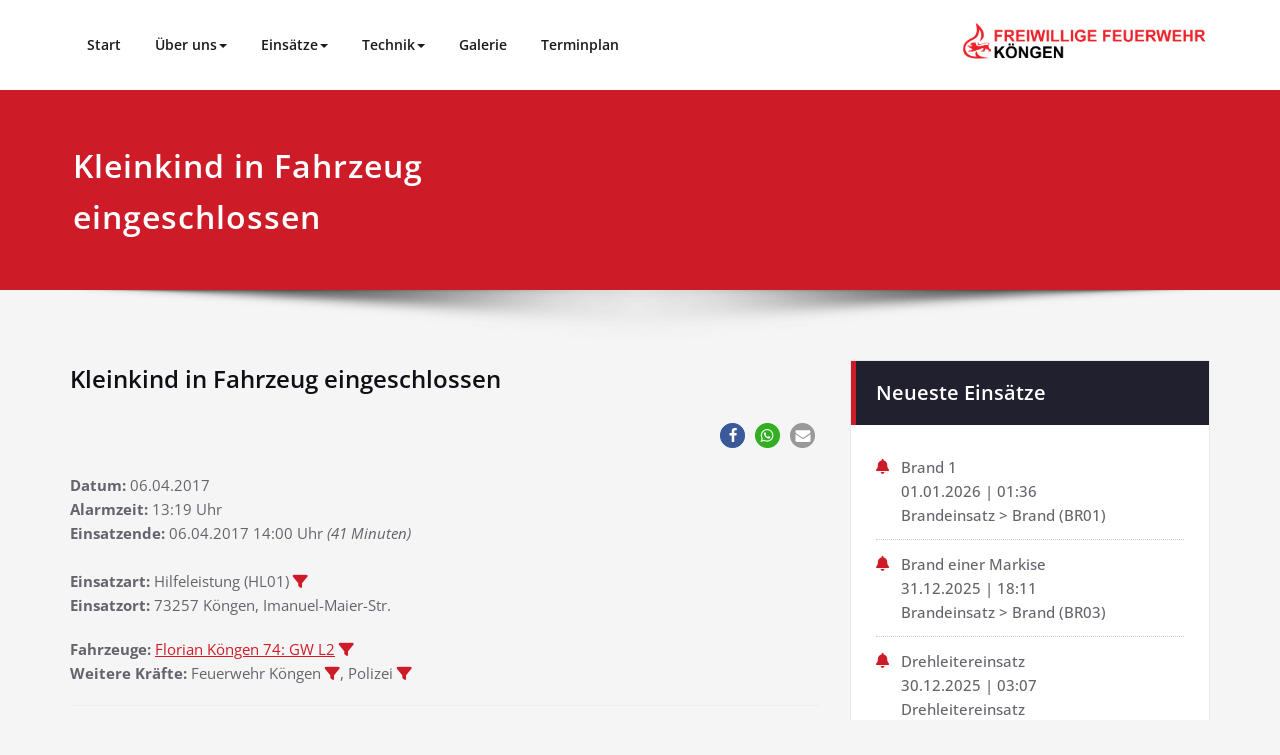

--- FILE ---
content_type: text/html; charset=UTF-8
request_url: https://www.feuerwehr-koengen.de/einsatzberichte/1218-kleinkind-in-fahrzeug-eingeschlossen/
body_size: 16786
content:
<!DOCTYPE html>
<html lang="de">
<head>	
<meta charset="UTF-8">
<meta name="viewport" content="width=device-width, initial-scale=1">
<meta http-equiv="x-ua-compatible" content="ie=edge">
<title>Kleinkind in Fahrzeug eingeschlossen &#8211; Feuerwehr Köngen</title>
<style type="text/css">
/* Banner */
.page-title-section .page-title h1 {
color: #fff;
}
/* Breadcrumb */
/* Sidebar */
body .sidebar .section-header .widget-title, body .sidebar .wp-block-search .wp-block-search__label, body .sidebar .widget.widget_block h1, body .sidebar .widget.widget_block h2, body .sidebar .widget.widget_block h3, body .sidebar .widget.widget_block h4, body .sidebar .widget.widget_block h5, body .sidebar .widget.widget_block h6, body .sidebar .widget.widget_block .wc-block-product-search__label {
color: #ffffff!important;
}
body .sidebar p, .sidebar .wp-block-latest-posts__post-excerpt {
color: #64646d!important;
}
.sidebar a {
color: #64646d!important;
}
/* Footer Widgets */
.site-footer p {
color: #fff;
}
</style>
<style>
.custom-logo{width: 250px; height: auto;}
</style>
<meta name='robots' content='max-image-preview:large' />
<link rel='dns-prefetch' href='//stats.wp.com' />
<link rel='dns-prefetch' href='//www.googletagmanager.com' />
<link rel="alternate" type="application/rss+xml" title="Feuerwehr Köngen &raquo; Feed" href="https://www.feuerwehr-koengen.de/feed/" />
<link rel="alternate" type="application/rss+xml" title="Feuerwehr Köngen &raquo; Kommentar-Feed" href="https://www.feuerwehr-koengen.de/comments/feed/" />
<link rel="alternate" title="oEmbed (JSON)" type="application/json+oembed" href="https://www.feuerwehr-koengen.de/wp-json/oembed/1.0/embed?url=https%3A%2F%2Fwww.feuerwehr-koengen.de%2Feinsatzberichte%2F1218-kleinkind-in-fahrzeug-eingeschlossen%2F" />
<link rel="alternate" title="oEmbed (XML)" type="text/xml+oembed" href="https://www.feuerwehr-koengen.de/wp-json/oembed/1.0/embed?url=https%3A%2F%2Fwww.feuerwehr-koengen.de%2Feinsatzberichte%2F1218-kleinkind-in-fahrzeug-eingeschlossen%2F&#038;format=xml" />
<style id='wp-img-auto-sizes-contain-inline-css' type='text/css'>
img:is([sizes=auto i],[sizes^="auto," i]){contain-intrinsic-size:3000px 1500px}
/*# sourceURL=wp-img-auto-sizes-contain-inline-css */
</style>
<!-- <link rel='stylesheet' id='spicepress-theme-fonts-css' href='https://www.feuerwehr-koengen.de/wp-content/fonts/fc02a01620fa4d0abe7e2d4ccce8c1c8.css?ver=20201110' type='text/css' media='all' /> -->
<link rel="stylesheet" type="text/css" href="//www.feuerwehr-koengen.de/wp-content/cache/wpfc-minified/dhv5nccx/6l6y8.css" media="all"/>
<style id='wp-emoji-styles-inline-css' type='text/css'>
img.wp-smiley, img.emoji {
display: inline !important;
border: none !important;
box-shadow: none !important;
height: 1em !important;
width: 1em !important;
margin: 0 0.07em !important;
vertical-align: -0.1em !important;
background: none !important;
padding: 0 !important;
}
/*# sourceURL=wp-emoji-styles-inline-css */
</style>
<style id='wp-block-library-inline-css' type='text/css'>
:root{--wp-block-synced-color:#7a00df;--wp-block-synced-color--rgb:122,0,223;--wp-bound-block-color:var(--wp-block-synced-color);--wp-editor-canvas-background:#ddd;--wp-admin-theme-color:#007cba;--wp-admin-theme-color--rgb:0,124,186;--wp-admin-theme-color-darker-10:#006ba1;--wp-admin-theme-color-darker-10--rgb:0,107,160.5;--wp-admin-theme-color-darker-20:#005a87;--wp-admin-theme-color-darker-20--rgb:0,90,135;--wp-admin-border-width-focus:2px}@media (min-resolution:192dpi){:root{--wp-admin-border-width-focus:1.5px}}.wp-element-button{cursor:pointer}:root .has-very-light-gray-background-color{background-color:#eee}:root .has-very-dark-gray-background-color{background-color:#313131}:root .has-very-light-gray-color{color:#eee}:root .has-very-dark-gray-color{color:#313131}:root .has-vivid-green-cyan-to-vivid-cyan-blue-gradient-background{background:linear-gradient(135deg,#00d084,#0693e3)}:root .has-purple-crush-gradient-background{background:linear-gradient(135deg,#34e2e4,#4721fb 50%,#ab1dfe)}:root .has-hazy-dawn-gradient-background{background:linear-gradient(135deg,#faaca8,#dad0ec)}:root .has-subdued-olive-gradient-background{background:linear-gradient(135deg,#fafae1,#67a671)}:root .has-atomic-cream-gradient-background{background:linear-gradient(135deg,#fdd79a,#004a59)}:root .has-nightshade-gradient-background{background:linear-gradient(135deg,#330968,#31cdcf)}:root .has-midnight-gradient-background{background:linear-gradient(135deg,#020381,#2874fc)}:root{--wp--preset--font-size--normal:16px;--wp--preset--font-size--huge:42px}.has-regular-font-size{font-size:1em}.has-larger-font-size{font-size:2.625em}.has-normal-font-size{font-size:var(--wp--preset--font-size--normal)}.has-huge-font-size{font-size:var(--wp--preset--font-size--huge)}.has-text-align-center{text-align:center}.has-text-align-left{text-align:left}.has-text-align-right{text-align:right}.has-fit-text{white-space:nowrap!important}#end-resizable-editor-section{display:none}.aligncenter{clear:both}.items-justified-left{justify-content:flex-start}.items-justified-center{justify-content:center}.items-justified-right{justify-content:flex-end}.items-justified-space-between{justify-content:space-between}.screen-reader-text{border:0;clip-path:inset(50%);height:1px;margin:-1px;overflow:hidden;padding:0;position:absolute;width:1px;word-wrap:normal!important}.screen-reader-text:focus{background-color:#ddd;clip-path:none;color:#444;display:block;font-size:1em;height:auto;left:5px;line-height:normal;padding:15px 23px 14px;text-decoration:none;top:5px;width:auto;z-index:100000}html :where(.has-border-color){border-style:solid}html :where([style*=border-top-color]){border-top-style:solid}html :where([style*=border-right-color]){border-right-style:solid}html :where([style*=border-bottom-color]){border-bottom-style:solid}html :where([style*=border-left-color]){border-left-style:solid}html :where([style*=border-width]){border-style:solid}html :where([style*=border-top-width]){border-top-style:solid}html :where([style*=border-right-width]){border-right-style:solid}html :where([style*=border-bottom-width]){border-bottom-style:solid}html :where([style*=border-left-width]){border-left-style:solid}html :where(img[class*=wp-image-]){height:auto;max-width:100%}:where(figure){margin:0 0 1em}html :where(.is-position-sticky){--wp-admin--admin-bar--position-offset:var(--wp-admin--admin-bar--height,0px)}@media screen and (max-width:600px){html :where(.is-position-sticky){--wp-admin--admin-bar--position-offset:0px}}
/*# sourceURL=wp-block-library-inline-css */
</style><style id='wp-block-paragraph-inline-css' type='text/css'>
.is-small-text{font-size:.875em}.is-regular-text{font-size:1em}.is-large-text{font-size:2.25em}.is-larger-text{font-size:3em}.has-drop-cap:not(:focus):first-letter{float:left;font-size:8.4em;font-style:normal;font-weight:100;line-height:.68;margin:.05em .1em 0 0;text-transform:uppercase}body.rtl .has-drop-cap:not(:focus):first-letter{float:none;margin-left:.1em}p.has-drop-cap.has-background{overflow:hidden}:root :where(p.has-background){padding:1.25em 2.375em}:where(p.has-text-color:not(.has-link-color)) a{color:inherit}p.has-text-align-left[style*="writing-mode:vertical-lr"],p.has-text-align-right[style*="writing-mode:vertical-rl"]{rotate:180deg}
/*# sourceURL=https://www.feuerwehr-koengen.de/wp-includes/blocks/paragraph/style.min.css */
</style>
<style id='wp-block-social-links-inline-css' type='text/css'>
.wp-block-social-links{background:none;box-sizing:border-box;margin-left:0;padding-left:0;padding-right:0;text-indent:0}.wp-block-social-links .wp-social-link a,.wp-block-social-links .wp-social-link a:hover{border-bottom:0;box-shadow:none;text-decoration:none}.wp-block-social-links .wp-social-link svg{height:1em;width:1em}.wp-block-social-links .wp-social-link span:not(.screen-reader-text){font-size:.65em;margin-left:.5em;margin-right:.5em}.wp-block-social-links.has-small-icon-size{font-size:16px}.wp-block-social-links,.wp-block-social-links.has-normal-icon-size{font-size:24px}.wp-block-social-links.has-large-icon-size{font-size:36px}.wp-block-social-links.has-huge-icon-size{font-size:48px}.wp-block-social-links.aligncenter{display:flex;justify-content:center}.wp-block-social-links.alignright{justify-content:flex-end}.wp-block-social-link{border-radius:9999px;display:block}@media not (prefers-reduced-motion){.wp-block-social-link{transition:transform .1s ease}}.wp-block-social-link{height:auto}.wp-block-social-link a{align-items:center;display:flex;line-height:0}.wp-block-social-link:hover{transform:scale(1.1)}.wp-block-social-links .wp-block-social-link.wp-social-link{display:inline-block;margin:0;padding:0}.wp-block-social-links .wp-block-social-link.wp-social-link .wp-block-social-link-anchor,.wp-block-social-links .wp-block-social-link.wp-social-link .wp-block-social-link-anchor svg,.wp-block-social-links .wp-block-social-link.wp-social-link .wp-block-social-link-anchor:active,.wp-block-social-links .wp-block-social-link.wp-social-link .wp-block-social-link-anchor:hover,.wp-block-social-links .wp-block-social-link.wp-social-link .wp-block-social-link-anchor:visited{color:currentColor;fill:currentColor}:where(.wp-block-social-links:not(.is-style-logos-only)) .wp-social-link{background-color:#f0f0f0;color:#444}:where(.wp-block-social-links:not(.is-style-logos-only)) .wp-social-link-amazon{background-color:#f90;color:#fff}:where(.wp-block-social-links:not(.is-style-logos-only)) .wp-social-link-bandcamp{background-color:#1ea0c3;color:#fff}:where(.wp-block-social-links:not(.is-style-logos-only)) .wp-social-link-behance{background-color:#0757fe;color:#fff}:where(.wp-block-social-links:not(.is-style-logos-only)) .wp-social-link-bluesky{background-color:#0a7aff;color:#fff}:where(.wp-block-social-links:not(.is-style-logos-only)) .wp-social-link-codepen{background-color:#1e1f26;color:#fff}:where(.wp-block-social-links:not(.is-style-logos-only)) .wp-social-link-deviantart{background-color:#02e49b;color:#fff}:where(.wp-block-social-links:not(.is-style-logos-only)) .wp-social-link-discord{background-color:#5865f2;color:#fff}:where(.wp-block-social-links:not(.is-style-logos-only)) .wp-social-link-dribbble{background-color:#e94c89;color:#fff}:where(.wp-block-social-links:not(.is-style-logos-only)) .wp-social-link-dropbox{background-color:#4280ff;color:#fff}:where(.wp-block-social-links:not(.is-style-logos-only)) .wp-social-link-etsy{background-color:#f45800;color:#fff}:where(.wp-block-social-links:not(.is-style-logos-only)) .wp-social-link-facebook{background-color:#0866ff;color:#fff}:where(.wp-block-social-links:not(.is-style-logos-only)) .wp-social-link-fivehundredpx{background-color:#000;color:#fff}:where(.wp-block-social-links:not(.is-style-logos-only)) .wp-social-link-flickr{background-color:#0461dd;color:#fff}:where(.wp-block-social-links:not(.is-style-logos-only)) .wp-social-link-foursquare{background-color:#e65678;color:#fff}:where(.wp-block-social-links:not(.is-style-logos-only)) .wp-social-link-github{background-color:#24292d;color:#fff}:where(.wp-block-social-links:not(.is-style-logos-only)) .wp-social-link-goodreads{background-color:#eceadd;color:#382110}:where(.wp-block-social-links:not(.is-style-logos-only)) .wp-social-link-google{background-color:#ea4434;color:#fff}:where(.wp-block-social-links:not(.is-style-logos-only)) .wp-social-link-gravatar{background-color:#1d4fc4;color:#fff}:where(.wp-block-social-links:not(.is-style-logos-only)) .wp-social-link-instagram{background-color:#f00075;color:#fff}:where(.wp-block-social-links:not(.is-style-logos-only)) .wp-social-link-lastfm{background-color:#e21b24;color:#fff}:where(.wp-block-social-links:not(.is-style-logos-only)) .wp-social-link-linkedin{background-color:#0d66c2;color:#fff}:where(.wp-block-social-links:not(.is-style-logos-only)) .wp-social-link-mastodon{background-color:#3288d4;color:#fff}:where(.wp-block-social-links:not(.is-style-logos-only)) .wp-social-link-medium{background-color:#000;color:#fff}:where(.wp-block-social-links:not(.is-style-logos-only)) .wp-social-link-meetup{background-color:#f6405f;color:#fff}:where(.wp-block-social-links:not(.is-style-logos-only)) .wp-social-link-patreon{background-color:#000;color:#fff}:where(.wp-block-social-links:not(.is-style-logos-only)) .wp-social-link-pinterest{background-color:#e60122;color:#fff}:where(.wp-block-social-links:not(.is-style-logos-only)) .wp-social-link-pocket{background-color:#ef4155;color:#fff}:where(.wp-block-social-links:not(.is-style-logos-only)) .wp-social-link-reddit{background-color:#ff4500;color:#fff}:where(.wp-block-social-links:not(.is-style-logos-only)) .wp-social-link-skype{background-color:#0478d7;color:#fff}:where(.wp-block-social-links:not(.is-style-logos-only)) .wp-social-link-snapchat{background-color:#fefc00;color:#fff;stroke:#000}:where(.wp-block-social-links:not(.is-style-logos-only)) .wp-social-link-soundcloud{background-color:#ff5600;color:#fff}:where(.wp-block-social-links:not(.is-style-logos-only)) .wp-social-link-spotify{background-color:#1bd760;color:#fff}:where(.wp-block-social-links:not(.is-style-logos-only)) .wp-social-link-telegram{background-color:#2aabee;color:#fff}:where(.wp-block-social-links:not(.is-style-logos-only)) .wp-social-link-threads{background-color:#000;color:#fff}:where(.wp-block-social-links:not(.is-style-logos-only)) .wp-social-link-tiktok{background-color:#000;color:#fff}:where(.wp-block-social-links:not(.is-style-logos-only)) .wp-social-link-tumblr{background-color:#011835;color:#fff}:where(.wp-block-social-links:not(.is-style-logos-only)) .wp-social-link-twitch{background-color:#6440a4;color:#fff}:where(.wp-block-social-links:not(.is-style-logos-only)) .wp-social-link-twitter{background-color:#1da1f2;color:#fff}:where(.wp-block-social-links:not(.is-style-logos-only)) .wp-social-link-vimeo{background-color:#1eb7ea;color:#fff}:where(.wp-block-social-links:not(.is-style-logos-only)) .wp-social-link-vk{background-color:#4680c2;color:#fff}:where(.wp-block-social-links:not(.is-style-logos-only)) .wp-social-link-wordpress{background-color:#3499cd;color:#fff}:where(.wp-block-social-links:not(.is-style-logos-only)) .wp-social-link-whatsapp{background-color:#25d366;color:#fff}:where(.wp-block-social-links:not(.is-style-logos-only)) .wp-social-link-x{background-color:#000;color:#fff}:where(.wp-block-social-links:not(.is-style-logos-only)) .wp-social-link-yelp{background-color:#d32422;color:#fff}:where(.wp-block-social-links:not(.is-style-logos-only)) .wp-social-link-youtube{background-color:red;color:#fff}:where(.wp-block-social-links.is-style-logos-only) .wp-social-link{background:none}:where(.wp-block-social-links.is-style-logos-only) .wp-social-link svg{height:1.25em;width:1.25em}:where(.wp-block-social-links.is-style-logos-only) .wp-social-link-amazon{color:#f90}:where(.wp-block-social-links.is-style-logos-only) .wp-social-link-bandcamp{color:#1ea0c3}:where(.wp-block-social-links.is-style-logos-only) .wp-social-link-behance{color:#0757fe}:where(.wp-block-social-links.is-style-logos-only) .wp-social-link-bluesky{color:#0a7aff}:where(.wp-block-social-links.is-style-logos-only) .wp-social-link-codepen{color:#1e1f26}:where(.wp-block-social-links.is-style-logos-only) .wp-social-link-deviantart{color:#02e49b}:where(.wp-block-social-links.is-style-logos-only) .wp-social-link-discord{color:#5865f2}:where(.wp-block-social-links.is-style-logos-only) .wp-social-link-dribbble{color:#e94c89}:where(.wp-block-social-links.is-style-logos-only) .wp-social-link-dropbox{color:#4280ff}:where(.wp-block-social-links.is-style-logos-only) .wp-social-link-etsy{color:#f45800}:where(.wp-block-social-links.is-style-logos-only) .wp-social-link-facebook{color:#0866ff}:where(.wp-block-social-links.is-style-logos-only) .wp-social-link-fivehundredpx{color:#000}:where(.wp-block-social-links.is-style-logos-only) .wp-social-link-flickr{color:#0461dd}:where(.wp-block-social-links.is-style-logos-only) .wp-social-link-foursquare{color:#e65678}:where(.wp-block-social-links.is-style-logos-only) .wp-social-link-github{color:#24292d}:where(.wp-block-social-links.is-style-logos-only) .wp-social-link-goodreads{color:#382110}:where(.wp-block-social-links.is-style-logos-only) .wp-social-link-google{color:#ea4434}:where(.wp-block-social-links.is-style-logos-only) .wp-social-link-gravatar{color:#1d4fc4}:where(.wp-block-social-links.is-style-logos-only) .wp-social-link-instagram{color:#f00075}:where(.wp-block-social-links.is-style-logos-only) .wp-social-link-lastfm{color:#e21b24}:where(.wp-block-social-links.is-style-logos-only) .wp-social-link-linkedin{color:#0d66c2}:where(.wp-block-social-links.is-style-logos-only) .wp-social-link-mastodon{color:#3288d4}:where(.wp-block-social-links.is-style-logos-only) .wp-social-link-medium{color:#000}:where(.wp-block-social-links.is-style-logos-only) .wp-social-link-meetup{color:#f6405f}:where(.wp-block-social-links.is-style-logos-only) .wp-social-link-patreon{color:#000}:where(.wp-block-social-links.is-style-logos-only) .wp-social-link-pinterest{color:#e60122}:where(.wp-block-social-links.is-style-logos-only) .wp-social-link-pocket{color:#ef4155}:where(.wp-block-social-links.is-style-logos-only) .wp-social-link-reddit{color:#ff4500}:where(.wp-block-social-links.is-style-logos-only) .wp-social-link-skype{color:#0478d7}:where(.wp-block-social-links.is-style-logos-only) .wp-social-link-snapchat{color:#fff;stroke:#000}:where(.wp-block-social-links.is-style-logos-only) .wp-social-link-soundcloud{color:#ff5600}:where(.wp-block-social-links.is-style-logos-only) .wp-social-link-spotify{color:#1bd760}:where(.wp-block-social-links.is-style-logos-only) .wp-social-link-telegram{color:#2aabee}:where(.wp-block-social-links.is-style-logos-only) .wp-social-link-threads{color:#000}:where(.wp-block-social-links.is-style-logos-only) .wp-social-link-tiktok{color:#000}:where(.wp-block-social-links.is-style-logos-only) .wp-social-link-tumblr{color:#011835}:where(.wp-block-social-links.is-style-logos-only) .wp-social-link-twitch{color:#6440a4}:where(.wp-block-social-links.is-style-logos-only) .wp-social-link-twitter{color:#1da1f2}:where(.wp-block-social-links.is-style-logos-only) .wp-social-link-vimeo{color:#1eb7ea}:where(.wp-block-social-links.is-style-logos-only) .wp-social-link-vk{color:#4680c2}:where(.wp-block-social-links.is-style-logos-only) .wp-social-link-whatsapp{color:#25d366}:where(.wp-block-social-links.is-style-logos-only) .wp-social-link-wordpress{color:#3499cd}:where(.wp-block-social-links.is-style-logos-only) .wp-social-link-x{color:#000}:where(.wp-block-social-links.is-style-logos-only) .wp-social-link-yelp{color:#d32422}:where(.wp-block-social-links.is-style-logos-only) .wp-social-link-youtube{color:red}.wp-block-social-links.is-style-pill-shape .wp-social-link{width:auto}:root :where(.wp-block-social-links .wp-social-link a){padding:.25em}:root :where(.wp-block-social-links.is-style-logos-only .wp-social-link a){padding:0}:root :where(.wp-block-social-links.is-style-pill-shape .wp-social-link a){padding-left:.6666666667em;padding-right:.6666666667em}.wp-block-social-links:not(.has-icon-color):not(.has-icon-background-color) .wp-social-link-snapchat .wp-block-social-link-label{color:#000}
/*# sourceURL=https://www.feuerwehr-koengen.de/wp-includes/blocks/social-links/style.min.css */
</style>
<style id='global-styles-inline-css' type='text/css'>
:root{--wp--preset--aspect-ratio--square: 1;--wp--preset--aspect-ratio--4-3: 4/3;--wp--preset--aspect-ratio--3-4: 3/4;--wp--preset--aspect-ratio--3-2: 3/2;--wp--preset--aspect-ratio--2-3: 2/3;--wp--preset--aspect-ratio--16-9: 16/9;--wp--preset--aspect-ratio--9-16: 9/16;--wp--preset--color--black: #000000;--wp--preset--color--cyan-bluish-gray: #abb8c3;--wp--preset--color--white: #ffffff;--wp--preset--color--pale-pink: #f78da7;--wp--preset--color--vivid-red: #cf2e2e;--wp--preset--color--luminous-vivid-orange: #ff6900;--wp--preset--color--luminous-vivid-amber: #fcb900;--wp--preset--color--light-green-cyan: #7bdcb5;--wp--preset--color--vivid-green-cyan: #00d084;--wp--preset--color--pale-cyan-blue: #8ed1fc;--wp--preset--color--vivid-cyan-blue: #0693e3;--wp--preset--color--vivid-purple: #9b51e0;--wp--preset--gradient--vivid-cyan-blue-to-vivid-purple: linear-gradient(135deg,rgb(6,147,227) 0%,rgb(155,81,224) 100%);--wp--preset--gradient--light-green-cyan-to-vivid-green-cyan: linear-gradient(135deg,rgb(122,220,180) 0%,rgb(0,208,130) 100%);--wp--preset--gradient--luminous-vivid-amber-to-luminous-vivid-orange: linear-gradient(135deg,rgb(252,185,0) 0%,rgb(255,105,0) 100%);--wp--preset--gradient--luminous-vivid-orange-to-vivid-red: linear-gradient(135deg,rgb(255,105,0) 0%,rgb(207,46,46) 100%);--wp--preset--gradient--very-light-gray-to-cyan-bluish-gray: linear-gradient(135deg,rgb(238,238,238) 0%,rgb(169,184,195) 100%);--wp--preset--gradient--cool-to-warm-spectrum: linear-gradient(135deg,rgb(74,234,220) 0%,rgb(151,120,209) 20%,rgb(207,42,186) 40%,rgb(238,44,130) 60%,rgb(251,105,98) 80%,rgb(254,248,76) 100%);--wp--preset--gradient--blush-light-purple: linear-gradient(135deg,rgb(255,206,236) 0%,rgb(152,150,240) 100%);--wp--preset--gradient--blush-bordeaux: linear-gradient(135deg,rgb(254,205,165) 0%,rgb(254,45,45) 50%,rgb(107,0,62) 100%);--wp--preset--gradient--luminous-dusk: linear-gradient(135deg,rgb(255,203,112) 0%,rgb(199,81,192) 50%,rgb(65,88,208) 100%);--wp--preset--gradient--pale-ocean: linear-gradient(135deg,rgb(255,245,203) 0%,rgb(182,227,212) 50%,rgb(51,167,181) 100%);--wp--preset--gradient--electric-grass: linear-gradient(135deg,rgb(202,248,128) 0%,rgb(113,206,126) 100%);--wp--preset--gradient--midnight: linear-gradient(135deg,rgb(2,3,129) 0%,rgb(40,116,252) 100%);--wp--preset--font-size--small: 13px;--wp--preset--font-size--medium: 20px;--wp--preset--font-size--large: 36px;--wp--preset--font-size--x-large: 42px;--wp--preset--spacing--20: 0.44rem;--wp--preset--spacing--30: 0.67rem;--wp--preset--spacing--40: 1rem;--wp--preset--spacing--50: 1.5rem;--wp--preset--spacing--60: 2.25rem;--wp--preset--spacing--70: 3.38rem;--wp--preset--spacing--80: 5.06rem;--wp--preset--shadow--natural: 6px 6px 9px rgba(0, 0, 0, 0.2);--wp--preset--shadow--deep: 12px 12px 50px rgba(0, 0, 0, 0.4);--wp--preset--shadow--sharp: 6px 6px 0px rgba(0, 0, 0, 0.2);--wp--preset--shadow--outlined: 6px 6px 0px -3px rgb(255, 255, 255), 6px 6px rgb(0, 0, 0);--wp--preset--shadow--crisp: 6px 6px 0px rgb(0, 0, 0);}:where(.is-layout-flex){gap: 0.5em;}:where(.is-layout-grid){gap: 0.5em;}body .is-layout-flex{display: flex;}.is-layout-flex{flex-wrap: wrap;align-items: center;}.is-layout-flex > :is(*, div){margin: 0;}body .is-layout-grid{display: grid;}.is-layout-grid > :is(*, div){margin: 0;}:where(.wp-block-columns.is-layout-flex){gap: 2em;}:where(.wp-block-columns.is-layout-grid){gap: 2em;}:where(.wp-block-post-template.is-layout-flex){gap: 1.25em;}:where(.wp-block-post-template.is-layout-grid){gap: 1.25em;}.has-black-color{color: var(--wp--preset--color--black) !important;}.has-cyan-bluish-gray-color{color: var(--wp--preset--color--cyan-bluish-gray) !important;}.has-white-color{color: var(--wp--preset--color--white) !important;}.has-pale-pink-color{color: var(--wp--preset--color--pale-pink) !important;}.has-vivid-red-color{color: var(--wp--preset--color--vivid-red) !important;}.has-luminous-vivid-orange-color{color: var(--wp--preset--color--luminous-vivid-orange) !important;}.has-luminous-vivid-amber-color{color: var(--wp--preset--color--luminous-vivid-amber) !important;}.has-light-green-cyan-color{color: var(--wp--preset--color--light-green-cyan) !important;}.has-vivid-green-cyan-color{color: var(--wp--preset--color--vivid-green-cyan) !important;}.has-pale-cyan-blue-color{color: var(--wp--preset--color--pale-cyan-blue) !important;}.has-vivid-cyan-blue-color{color: var(--wp--preset--color--vivid-cyan-blue) !important;}.has-vivid-purple-color{color: var(--wp--preset--color--vivid-purple) !important;}.has-black-background-color{background-color: var(--wp--preset--color--black) !important;}.has-cyan-bluish-gray-background-color{background-color: var(--wp--preset--color--cyan-bluish-gray) !important;}.has-white-background-color{background-color: var(--wp--preset--color--white) !important;}.has-pale-pink-background-color{background-color: var(--wp--preset--color--pale-pink) !important;}.has-vivid-red-background-color{background-color: var(--wp--preset--color--vivid-red) !important;}.has-luminous-vivid-orange-background-color{background-color: var(--wp--preset--color--luminous-vivid-orange) !important;}.has-luminous-vivid-amber-background-color{background-color: var(--wp--preset--color--luminous-vivid-amber) !important;}.has-light-green-cyan-background-color{background-color: var(--wp--preset--color--light-green-cyan) !important;}.has-vivid-green-cyan-background-color{background-color: var(--wp--preset--color--vivid-green-cyan) !important;}.has-pale-cyan-blue-background-color{background-color: var(--wp--preset--color--pale-cyan-blue) !important;}.has-vivid-cyan-blue-background-color{background-color: var(--wp--preset--color--vivid-cyan-blue) !important;}.has-vivid-purple-background-color{background-color: var(--wp--preset--color--vivid-purple) !important;}.has-black-border-color{border-color: var(--wp--preset--color--black) !important;}.has-cyan-bluish-gray-border-color{border-color: var(--wp--preset--color--cyan-bluish-gray) !important;}.has-white-border-color{border-color: var(--wp--preset--color--white) !important;}.has-pale-pink-border-color{border-color: var(--wp--preset--color--pale-pink) !important;}.has-vivid-red-border-color{border-color: var(--wp--preset--color--vivid-red) !important;}.has-luminous-vivid-orange-border-color{border-color: var(--wp--preset--color--luminous-vivid-orange) !important;}.has-luminous-vivid-amber-border-color{border-color: var(--wp--preset--color--luminous-vivid-amber) !important;}.has-light-green-cyan-border-color{border-color: var(--wp--preset--color--light-green-cyan) !important;}.has-vivid-green-cyan-border-color{border-color: var(--wp--preset--color--vivid-green-cyan) !important;}.has-pale-cyan-blue-border-color{border-color: var(--wp--preset--color--pale-cyan-blue) !important;}.has-vivid-cyan-blue-border-color{border-color: var(--wp--preset--color--vivid-cyan-blue) !important;}.has-vivid-purple-border-color{border-color: var(--wp--preset--color--vivid-purple) !important;}.has-vivid-cyan-blue-to-vivid-purple-gradient-background{background: var(--wp--preset--gradient--vivid-cyan-blue-to-vivid-purple) !important;}.has-light-green-cyan-to-vivid-green-cyan-gradient-background{background: var(--wp--preset--gradient--light-green-cyan-to-vivid-green-cyan) !important;}.has-luminous-vivid-amber-to-luminous-vivid-orange-gradient-background{background: var(--wp--preset--gradient--luminous-vivid-amber-to-luminous-vivid-orange) !important;}.has-luminous-vivid-orange-to-vivid-red-gradient-background{background: var(--wp--preset--gradient--luminous-vivid-orange-to-vivid-red) !important;}.has-very-light-gray-to-cyan-bluish-gray-gradient-background{background: var(--wp--preset--gradient--very-light-gray-to-cyan-bluish-gray) !important;}.has-cool-to-warm-spectrum-gradient-background{background: var(--wp--preset--gradient--cool-to-warm-spectrum) !important;}.has-blush-light-purple-gradient-background{background: var(--wp--preset--gradient--blush-light-purple) !important;}.has-blush-bordeaux-gradient-background{background: var(--wp--preset--gradient--blush-bordeaux) !important;}.has-luminous-dusk-gradient-background{background: var(--wp--preset--gradient--luminous-dusk) !important;}.has-pale-ocean-gradient-background{background: var(--wp--preset--gradient--pale-ocean) !important;}.has-electric-grass-gradient-background{background: var(--wp--preset--gradient--electric-grass) !important;}.has-midnight-gradient-background{background: var(--wp--preset--gradient--midnight) !important;}.has-small-font-size{font-size: var(--wp--preset--font-size--small) !important;}.has-medium-font-size{font-size: var(--wp--preset--font-size--medium) !important;}.has-large-font-size{font-size: var(--wp--preset--font-size--large) !important;}.has-x-large-font-size{font-size: var(--wp--preset--font-size--x-large) !important;}
/*# sourceURL=global-styles-inline-css */
</style>
<style id='classic-theme-styles-inline-css' type='text/css'>
/*! This file is auto-generated */
.wp-block-button__link{color:#fff;background-color:#32373c;border-radius:9999px;box-shadow:none;text-decoration:none;padding:calc(.667em + 2px) calc(1.333em + 2px);font-size:1.125em}.wp-block-file__button{background:#32373c;color:#fff;text-decoration:none}
/*# sourceURL=/wp-includes/css/classic-themes.min.css */
</style>
<!-- <link rel='stylesheet' id='spicepress-default-css' href='https://www.feuerwehr-koengen.de/wp-content/themes/spicepress/css/default.css?ver=6.9' type='text/css' media='all' /> -->
<!-- <link rel='stylesheet' id='bootstrap-css' href='https://www.feuerwehr-koengen.de/wp-content/themes/spicepress/css/bootstrap.css?ver=6.9' type='text/css' media='all' /> -->
<!-- <link rel='stylesheet' id='spicepress-style-css' href='https://www.feuerwehr-koengen.de/wp-content/themes/content/style.css?ver=6.9' type='text/css' media='all' /> -->
<!-- <link rel='stylesheet' id='spicepress-font-awesome-css' href='https://www.feuerwehr-koengen.de/wp-content/themes/spicepress/css/font-awesome/css/all.min.css?ver=6.9' type='text/css' media='all' /> -->
<!-- <link rel='stylesheet' id='spicepress-media-responsive-css-css' href='https://www.feuerwehr-koengen.de/wp-content/themes/spicepress/css/media-responsive.css?ver=6.9' type='text/css' media='all' /> -->
<!-- <link rel='stylesheet' id='einsatzverwaltung-font-awesome-css' href='https://www.feuerwehr-koengen.de/wp-content/plugins/einsatzverwaltung/font-awesome/css/fontawesome.min.css?ver=6.2.1' type='text/css' media='all' /> -->
<!-- <link rel='stylesheet' id='einsatzverwaltung-font-awesome-solid-css' href='https://www.feuerwehr-koengen.de/wp-content/plugins/einsatzverwaltung/font-awesome/css/solid.min.css?ver=6.2.1' type='text/css' media='all' /> -->
<!-- <link rel='stylesheet' id='einsatzverwaltung-frontend-css' href='https://www.feuerwehr-koengen.de/wp-content/plugins/einsatzverwaltung/css/style-frontend.css?ver=1.12.0' type='text/css' media='all' /> -->
<link rel="stylesheet" type="text/css" href="//www.feuerwehr-koengen.de/wp-content/cache/wpfc-minified/k9f9244w/6l6y8.css" media="all"/>
<style id='einsatzverwaltung-frontend-inline-css' type='text/css'>
.einsatzverwaltung-reportlist tr.report:nth-child(even) { background-color: #eee; }
/*# sourceURL=einsatzverwaltung-frontend-inline-css */
</style>
<!-- <link rel='stylesheet' id='content-parent-style-css' href='https://www.feuerwehr-koengen.de/wp-content/themes/spicepress/style.css?ver=6.9' type='text/css' media='all' /> -->
<!-- <link rel='stylesheet' id='content-media-responsive-css-css' href='https://www.feuerwehr-koengen.de/wp-content/themes/content/css/media-responsive.css?ver=6.9' type='text/css' media='all' /> -->
<link rel="stylesheet" type="text/css" href="//www.feuerwehr-koengen.de/wp-content/cache/wpfc-minified/7bg4mfgt/206v4.css" media="all"/>
<script src='//www.feuerwehr-koengen.de/wp-content/cache/wpfc-minified/fgf9ipty/6l6y8.js' type="text/javascript"></script>
<!-- <script type="text/javascript" src="https://www.feuerwehr-koengen.de/wp-includes/js/jquery/jquery.min.js?ver=3.7.1" id="jquery-core-js"></script> -->
<!-- <script type="text/javascript" src="https://www.feuerwehr-koengen.de/wp-includes/js/jquery/jquery-migrate.min.js?ver=3.4.1" id="jquery-migrate-js"></script> -->
<!-- <script type="text/javascript" src="https://www.feuerwehr-koengen.de/wp-content/themes/spicepress/js/bootstrap.min.js?ver=6.9" id="bootstrap-js"></script> -->
<script type="text/javascript" id="spicepress-menu-js-js-extra">
/* <![CDATA[ */
var breakpoint_settings = {"menu_breakpoint":"1100"};
//# sourceURL=spicepress-menu-js-js-extra
/* ]]> */
</script>
<script src='//www.feuerwehr-koengen.de/wp-content/cache/wpfc-minified/eetaoa1v/6l6y8.js' type="text/javascript"></script>
<!-- <script type="text/javascript" src="https://www.feuerwehr-koengen.de/wp-content/themes/spicepress/js/menu/menu.js?ver=6.9" id="spicepress-menu-js-js"></script> -->
<!-- <script type="text/javascript" src="https://www.feuerwehr-koengen.de/wp-content/themes/spicepress/js/page-scroll.js?ver=6.9" id="spicepress-page-scroll-js-js"></script> -->
<!-- <script type="text/javascript" src="https://www.feuerwehr-koengen.de/wp-content/plugins/einsatzverwaltung/js/reportlist.js?ver=6.9" id="einsatzverwaltung-reportlist-js"></script> -->
<!-- <script type="text/javascript" src="https://www.feuerwehr-koengen.de/wp-content/themes/content/js/masonry/mp.mansory.js?ver=6.9" id="content-mp-masonry-js-js"></script> -->
<link rel="https://api.w.org/" href="https://www.feuerwehr-koengen.de/wp-json/" /><link rel="alternate" title="JSON" type="application/json" href="https://www.feuerwehr-koengen.de/wp-json/wp/v2/einsatz/1218" /><link rel="EditURI" type="application/rsd+xml" title="RSD" href="https://www.feuerwehr-koengen.de/xmlrpc.php?rsd" />
<meta name="generator" content="WordPress 6.9" />
<link rel="canonical" href="https://www.feuerwehr-koengen.de/einsatzberichte/1218-kleinkind-in-fahrzeug-eingeschlossen/" />
<link rel='shortlink' href='https://www.feuerwehr-koengen.de/?p=1218' />
<!-- Custom Logo: hide header text -->
<style id="custom-logo-css" type="text/css">
.site-title, .site-description {
position: absolute;
clip-path: inset(50%);
}
</style>
<meta name="generator" content="Site Kit by Google 1.168.0" />	<style>img#wpstats{display:none}</style>
<style type="text/css">
@media (max-width: 1100px) { 
.navbar-custom .dropdown-menu {
border-top: none;
border-bottom: none;	
box-shadow: none !important;
border: none;
}
body.rtl .caret {position: absolute;left: 0;right: auto;}
body.rtl .navbar-custom .nav li.dropdown a {display: block;}
body.rtl .navbar-custom .dropdown-menu {text-align: right;}
body.rtl .navbar-expand-lg .navbar-toggler {float: left;}
body.rtl .site-branding-text {float: right;}
body.rtl .navbar-custom.right.navbar-expand-lg .navbar-toggler {float: right;}
}		
}
@media (min-width: 1100px) {
.navbar-nav li button { display: none;} 
.navbar-nav {flex-direction: unset;}
}
@media (min-width: 1100px){
.navbar-nav ul.dropdown-menu  .caret {
float: right;
border: none;
}}
@media (min-width: 1100px){
.navbar-nav ul.dropdown-menu  .caret:after {
content: "\f0da";
font-family: "FontAwesome";
font-size: 10px;
}}
@media (max-width: 1100px){
.caret {
position: absolute;
right: 0;
margin-top: 10px;
margin-right: 10px;
}}
@media (min-width: 100px) and (max-width: 1100px) { 
.navbar .navbar-nav > .active > a, 
.navbar .navbar-nav > .active > a:hover, 
.navbar .navbar-nav > .active > a:focus {
color: ;
background-color: transparent;
}
.navbar .navbar-nav > .open > a,
.navbar .navbar-nav > .open > a:hover,
.navbar .navbar-nav > .open > a:focus { 
background-color: transparent; 
color: ;
border-bottom: 1px dotted #4c4a5f; 
}
}
/*===================================================================================*/
/*	NAVBAR
/*===================================================================================*/
.navbar-custom {
background-color: #fff;
border: 0;
border-radius: 0;
z-index: 1000;
font-size: 1.000rem;
transition: background, padding 0.4s ease-in-out 0s;
margin: 0; 
min-height: 90px;
}
.navbar a { transition: color 0.125s ease-in-out 0s; }
.navbar-custom .navbar-brand {
letter-spacing: 1px;
font-weight: 600;
font-size: 2.000rem;
line-height: 1.5;
color: #1b1b1b;
margin-left: 0px !important;
height: auto;
padding: 26px 30px 26px 15px;
}
.site-branding-text { float: left; margin: 0; padding: 13px 50px 13px 0; }
.site-title { height: auto; font-size: 1.875rem; line-height: 1.5; font-weight: 600; margin: 0; padding: 0px; }
.site-description { padding: 0; margin: 0; }
.navbar-custom .navbar-nav li { margin: 0px; padding: 0; }
.navbar-custom .navbar-nav li > a {
position: relative;
color: #1b1b1b;
font-weight: 600;
font-size: 0.875rem;
padding: 35px 17px;
transition: all 0.3s ease-in-out 0s;
}
.navbar-custom .navbar-nav li > a > i {
padding-left: 5px;
}
@media (min-width: 768px) {body.rtl .navbar-custom .navbar-brand:not(body.rtl .navbar-custom.right .navbar-brand) {padding: 20px 0px 20px 50px;float: right;}}
@media (min-width: 501px){
body.rtl .site-branding-text:not(body.rtl .navbar-custom.right .site-branding-text) {float: right;padding: 17px 0px 17px 50px;}
body.rtl .site-branding-text.align-right,body.rtl .navbar-brand.align-right {float: left;margin-right: 50px;margin-left: 0;}
}
/*Dropdown Menu*/
.navbar-custom .dropdown-menu {
border-radius: 0;
padding: 0;
min-width: 200px;
background-color: #21202e;
box-shadow: 0 0 3px 0 rgba(0, 0, 0, 0.5);
position: static;
float: none;
width: auto;
margin-top: 0;
}
.navbar-custom .dropdown-menu > li { padding: 0 10px; margin: 0; }
.navbar-custom .dropdown-menu > li > a {
color: #d5d5d5;
border-bottom: 1px dotted #363544;
font-weight: 600;
font-size: 0.875rem;
padding: 12px 15px;
transition: all 0.2s ease-in-out 0s;
letter-spacing: 0.7px;	
white-space: normal;
}
.navbar-custom .dropdown-menu > li > a:hover, 
.navbar-custom .dropdown-menu > li > a:focus {
padding: 12px 15px 12px 20px;
}
.navbar-custom .dropdown-menu > li > a:hover, 
.navbar-custom .dropdown-menu > li > a:focus {
color: #ffffff;
background-color: #282737;
}
.navbar-custom .dropdown-menu .dropdown-menu {
left: 100%;
right: auto;
top: 0;
margin-top: 0;
}
.navbar-custom .dropdown-menu.left-side .dropdown-menu {
border: 0;
right: 100%;
left: auto;
}
.navbar-custom .dropdown-menu .open > a,
.navbar-custom .dropdown-menu .open > a:focus,
.navbar-custom .dropdown-menu .open > a:hover {
background: #282737;
color: #fff;
}
.nav .open > a, 
.nav .open > a:hover, 
.nav .open > a:focus { 
border-color: #363544;
} 
.navbar-custom .dropdown-menu > .active > a, 
.navbar-custom .dropdown-menu > .active > a:hover, 
.navbar-custom .dropdown-menu > .active > a:focus {
color: #fff;
background-color: transparent;
}
.navbar-custom .navbar-toggle .icon-bar { background: #121213; width: 40px; height: 2px; }
.navbar-toggle .icon-bar + .icon-bar { margin-top: 8px; }
/*--------------------------------------------------------------
Menubar - Media Queries
--------------------------------------------------------------*/
@media (min-width: 1100px){
.navbar-collapse.collapse {
display: block !important;
}
.navbar-nav {
margin: 0;
}
.navbar-custom .navbar-nav > li {
float: left;
display: block;
position: relative;
}
.navbar-header {
float: left;
}
.navbar-toggler {
display: none;
}
}
@media (min-width: 768px){
.navbar-custom .navbar-brand {
padding: 20px 50px 20px 0;
margin: 0;
}
}
@media (min-width: 1100px) {
.navbar-transparent { background: transparent; padding-bottom: 0px; padding-top: 0px; margin: 0; }
.navbar-custom .open > .dropdown-menu { visibility: visible; opacity: 1; }
.navbar-right .dropdown-menu { right: auto; left: 0; }
}
@media (min-width: 1101px) {
.navbar-custom .container-fluid {
width: 970px;
padding-right: 15px;
padding-left: 15px;
margin-right: auto;
margin-left: auto;
}
.navbar-custom .dropdown-menu { 
border-top: 2px solid #ce1b28 !important;
border-bottom: 2px solid #ce1b28 !important;
position: absolute !important; 
display: block; 
visibility: hidden; 
opacity: 0; 
}
.navbar-custom .dropdown-menu > li > a { padding: 12px 15px !important; }
.navbar-custom .dropdown-menu > li > a:hover, 
.navbar-custom .dropdown-menu > li > a:focus {
padding: 12px 15px 12px 20px !important;
}	
.navbar-custom .open .dropdown-menu { background-color: #21202e !important; }
.navbar-custom .dropdown-menu > li > a i {
float: right;
}
}
@media (min-width: 1200px) {
.navbar-custom .container-fluid {
width: 1170px;
padding-right: 15px;
padding-left: 15px;
margin-right: auto;
margin-left: auto;
}
}
/** BELOW MAX-WIDTH MEDIA QUERIES **/
@media (max-width: 1100px) {
/* Navbar */
.navbar-custom .navbar-nav { letter-spacing: 0px; margin-top: 1px; margin-bottom: 0; }
.navbar-custom .navbar-nav li { margin: 0 15px; padding: 0; }
.navbar-custom .navbar-nav li > a { color: #bbb; padding: 12px 0px 12px 0px; }
.navbar-custom .navbar-nav > li > a:focus,
.navbar-custom .navbar-nav > li > a:hover {
background: transparent;
color: #fff;
}
.navbar-custom .dropdown-menu > li > a {
display: block;
clear: both;
font-weight: normal;
}
.navbar-custom .dropdown-menu > li > a:hover, 
.navbar-custom .dropdown-menu > li > a:focus {
background-color: #21202F;
color: #fff;
padding: 12px 0px 12px 0px;
}
.navbar-custom .open .dropdown-menu {
position: static;
float: none;
width: auto;
margin-top: 0;
background-color: transparent;
border: 0;
-webkit-box-shadow: none;
box-shadow: none;
}
.navbar-custom .open .dropdown-menu > li > a {
line-height: 20px;
}
.navbar-custom .open .dropdown-menu .dropdown-header,
.navbar-custom .open .dropdown-menu > li > a {
padding: 12px 0px;
}
.navbar-custom .open .dropdown-menu .dropdown-menu .dropdown-header,
.navbar-custom .open .dropdown-menu .dropdown-menu > li > a {
padding: 12px 0px;
}
.navbar-custom li a,
.navbar-custom .dropdown-search {
border-bottom: 1px dotted #4c4a5f !important;
}
.navbar-header { padding: 0px 15px; float: none; }
.navbar-custom .navbar-brand { padding: 20px 50px 20px 0px; }
.navbar-expand-lg .navbar-toggler {display: block;margin: 24px 15px 24px 0;padding: 5px 10px;float: right;}
.site-branding-text { padding: 17px 50px 17px 15px; }
.navbar-collapse { border-top: 1px solid transparent; box-shadow: inset 0 1px 0 rgba(255, 255, 255, 0.1); }
.navbar-collapse.collapse { display: none!important; }
.navbar-custom .navbar-nav { background-color: #21202e; float: none!important; margin: 0px }
.navbar-custom .navbar-nav > li { float: none; }
.navbar-collapse.collapse.show { display: block!important; }
.collapsing { overflow: hidden!important; }
.navbar-toggler {display: block;margin: 24px 15px 24px 0;padding: 5px 10px;float: right;}
.navbar-header {width: 100%;display: block;}
.navbar > .container-fluid{flex-wrap: wrap;}
.navbar-toggler:focus{box-shadow: 0 0 0 0.1px;}
.navbar-collapse.collapse,.navbar-collapse.collapsing { padding: 0 15px; }
.navbar-custom .navbar-nav li > a {padding: 10px 0px 10px 0px;}
.caret {display: inline-block;width: 0;height: 0;margin-left: 2px;vertical-align: middle;border-top: 4px dashed;border-right: 4px solid transparent;
border-left: 4px solid transparent;}
.dropdown-toggle::after {display: none;} 
.navbar-expand-lg .navbar-nav {flex-direction: column;}   
.navbar-expand-lg .navbar-nav .dropdown-menu {position: unset;}   
.navbar-expand-lg .navbar-collapse {flex-basis: unset;display: none !important;} 
}
@media (max-width: 1100px) { 
.navbar-custom .dropdown a > i.fa {
font-size: 0.938rem;
position: absolute;
right: 0;
margin-top: -6px;
top: 50%;
padding-left: 7px;
}	
}
@media (max-width: 768px) {
.navbar-header { padding: 0 15px; }
.navbar-custom .navbar-brand { padding: 20px 50px 20px 15px; }
}
@media (max-width: 500px) { 
.navbar-custom .navbar-brand { float: none; display: block; text-align: center; padding: 25px 15px 12px 15px;margin:0 auto !important; }
.navbar-custom .navbar-brand img { margin: 0 auto; }
.site-branding-text { padding: 17px 15px 17px 15px; float: none !important; text-align: center; }
.navbar-toggle { float: none; margin: 10px auto 25px; }	
}
/*===================================================================================*/
/*	CART ICON 
/*===================================================================================*/
.cart-header {
width: 40px;
height: 40px;
line-height: 1.6;
text-align: center;
background: transparent;
position: relative;
float: right;
margin: 25px 7px 25px 20px;
}
.cart-header > a.cart-icon {
-wekbit-transition: all 0.3s;
-moz-transition: all 0.3s;
-o-transition: all 0.3s;
transition: all 0.3s;
display: inline-block;
font-size: 1.125rem;
color: #202020;
width: 100%;
height: 100%;
border: 1px solid #eaeaea;
-webkit-border-radius: 50%;
-moz-border-radius: 50%;
border-radius: 50%;
padding: 4px;
}
.cart-header > a .cart-total {
font-family: 'Open Sans', Sans-serif;
font-size: 0.688rem;
line-height: 1.7;
color: #ffffff;
font-weight: 600;
position: absolute;
right: -7px;
top: -7px;
padding: 1px;
width: 1.225rem;
height: 1.225rem;
-webkit-border-radius: 50%;
-moz-border-radius: 50%;
border-radius: 50%;
-wekbit-transition: all 0.3s;
-moz-transition: all 0.3s;
-o-transition: all 0.3s;
transition: all 0.3s;
}
@media (min-width: 100px) and (max-width: 1100px) { 
.cart-header { float: left; margin: 20px 7px 20px 15px !important; }
.cart-header > a.cart-icon { color: #fff; }
}
/*--------------------------------------------------------------
Navbar Overlapped & Stiky Header Css
--------------------------------------------------------------*/ 
body.blog .header-overlapped { 
margin: 0px; 
}
body.page-template-template-business .header-overlapped, 
body.page-template-template-overlaped .header-overlapped { 
background-color: transparent; 
margin: 0; 
position: relative; 
z-index: 99; 
}
.header-overlapped .page-title-section { background-color: transparent !important; }
.navbar-overlapped {
position: absolute;
right: 0;
left: 0;
top: 0;
z-index: 20;
background-color: rgba(0,0,0,0.2);
}
@media (min-width:500px) {
body.page-template-template-business .navbar-overlapped { 
position: absolute; 
right: 0; 
left: 0; 
top: 0; 
z-index: 20;
}
}
.navbar-overlapped { min-height: 90px; position: relative; }
.header-overlapped .page-seperate {display: none;}
.navbar-overlapped .navbar-brand { padding: 20px 0px; color: #ffffff; }
.navbar-overlapped .navbar-brand:hover, 
.navbar-overlapped .navbar-brand:focus { 
color: #ffffff; 
}
.navbar-overlapped .site-title a, 
.navbar-overlapped .site-title a:hover, 
.navbar-overlapped .site-title a:focus, 
.navbar-overlapped .site-description {
color: #fff;
}
.navbar-overlapped .navbar-nav > li > a {
color: #fff;
border-bottom: 2px solid transparent;
margin-left: 5px;
margin-right: 5px;
}
.navbar-overlapped .navbar-nav > li > a:hover, 
.navbar-overlapped .navbar-nav > li > a:focus {
background-color: transparent;
color: #fff;
border-bottom: 2px solid rgba(255,255,255,1);
}
.navbar-overlapped .navbar-nav > .open > a,
.navbar-overlapped .navbar-nav > .open > a:hover,
.navbar-overlapped .navbar-nav > .open > a:focus { 
background-color: transparent; 
color: #fff; 
border-bottom: 2px solid transparent; 
} 
.navbar-overlapped .navbar-nav > .active > a, 
.navbar-overlapped .navbar-nav > .active > a:hover, 
.navbar-overlapped .navbar-nav > .active > a:focus { 
background-color: transparent !important;
color: #fff;
border-bottom: 2px solid rgba(255,255,255,1);
}
.navbar-overlapped .cart-header { width: 25px; height: 25px; margin: 33px 7px 32px 20px; }
.navbar-overlapped .cart-header > a.cart-icon { color: #fff; border: 1px solid #ffffff; }
.navbar-overlapped .cart-header > a.cart-icon { width: auto; height: auto; border: 0 none; padding: 0; }
.navbar-overlapped .cart-header > a .cart-total { right: -11px; top: -4px; }
/*Header Stiky Menu*/
.stiky-header{
position: fixed !important;
top: 0;
left: 0;
right: 0;
z-index: 999;
background: #21202e;
transition: all 0.3s ease;
min-height: 70px;
box-shadow: 0 2px 3px rgba(0,0,0,.1)
}
.navbar-overlapped.stiky-header .navbar-brand { padding: 10px 0px; }
.navbar-overlapped.stiky-header .site-branding-text { padding: 3px 50px 3px 15px; }
.navbar-overlapped.stiky-header .navbar-nav > li > a { padding: 24px 10px; }
.navbar-overlapped.stiky-header .cart-header { margin: 23px 7px 22px 20px; }
/*--------------------------------------------------------------
Menubar - Media Queries
--------------------------------------------------------------*/
@media (min-width: 768px){
.navbar-custom .navbar-brand {
padding: 20px 50px 20px 0;
float: left;
}
}
/** BELOW MAX-WIDTH MEDIA QUERIES **/
@media (max-width: 768px) {
.navbar-custom .navbar-brand { padding: 20px 50px 20px 15px; }
}
@media (max-width: 500px) { 
.navbar-custom .navbar-brand { float: none; display: block; text-align: center; padding: 20px 15px 25px 15px; }
.navbar-custom .navbar-brand img { margin: 0 auto; }
.site-branding-text { padding: 17px 15px 17px 15px; float: none; text-align: center; }
.navbar-toggler { float: none; margin: 10px auto 25px; }
/*Navbar Overlapped*/
.navbar-overlapped { position: relative; background-color: #21202e; border-bottom: 1px solid #4c4a5f; }
.navbar-overlapped .navbar-collapse.show { bottom: 0px; }
.navbar-overlapped .navbar-collapse { bottom: 0px; }	
.navbar-overlapped.stiky-header .navbar-toggler { float: none; margin: 10px auto 25px; }
.navbar-overlapped.stiky-header .site-branding-text { 
padding: 17px 15px 17px 15px; 
float: none; 
text-align: center; 
}
body.blog .navbar-overlapped { position: relative; }
}
/*--------------------------------------------------------------
Navbar Classic Header Css
--------------------------------------------------------------*/
.navbar-classic { z-index: 20; background-color: #21202e; }
.navbar-classic { min-height: 60px; }
.navbar-classic .navbar-nav { float: none !important; }
.desktop-header .navbar-classic .navbar-nav > li > a { color: #fff; padding: 20px 25px; }
.navbar-classic .navbar-collapse { border-top: 1px solid #434158; }
.navbar-classic .cart-header { width: 25px; height: 25px; margin: 18px 10px 17px 20px; }
.navbar-classic .cart-header > a.cart-icon { color: #fff; border: 1px solid #ffffff; }
.navbar-classic .cart-header > a.cart-icon { width: auto; height: auto; border: 0 none; padding: 0; }
.navbar-classic .cart-header > a .cart-total { right: -11px; top: -4px; }
.header-widget-info .navbar-brand { height: auto; padding: 15px 0px; }
/*--------------------------------------------------------------
Menubar - Media Queries
--------------------------------------------------------------*/
@media (min-width: 768px){
.navbar-custom .navbar-brand {
padding: 20px 50px 20px 0;
}
/* Navbar Classic */
.navbar-classic .navbar-nav { float: none !important; }
}
/*-------------------------------------------------------------------------
/* Navbar - Logo Right Align with Menu
-------------------------------------------------------------------------*/
@media (min-width: 1101px) {
.navbar-header.align-right {
float: right;
order:2;
}
.navbar-header.align-right ~ .navbar-collapse { padding-left: 0; }
}
@media (max-width: 1100px) {  
.navbar-header.align-right .navbar-toggler { 
float: left;
margin-left: 15px;
}
}
.navbar-brand.align-right, .site-branding-text.align-right {
float: right;
margin-right: 0px;
margin-left: 50px;
padding-right: 0px;
}
@media (max-width: 768px) {
.navbar-brand.align-right, .site-branding-text.align-right {
padding-right: 15px;
}
}
@media (max-width: 500px) {
.navbar-brand.align-right{ 
float: none;
padding: 10px 15px 30px 15px;
}
.site-branding-text.align-right { 
float: none;
padding: 10px 15px 30px 15px;
margin-left: 0;
}		
.navbar-header.align-right .navbar-toggle { 
float: none;
margin: 30px auto 10px; 
}
}
.p-lef-right-0 { padding-left: 0; padding-right: 0; }
/*-------------------------------------------------------------------------
/* Navbar - Logo Center Align with Menu
-------------------------------------------------------------------------*/
.mobile-header-center { display: none; }
@media (max-width: 1100px){
.desktop-header-center {
display: none !important;
}
.mobile-header-center {
display: block !important;
}
}
.navbar-center-fullwidth .container-fluid {
padding-left: 0px;
padding-right: 0px;
width: 100%;
}
@media (min-width: 1101px) {
.navbar-center-fullwidth .logo-area { 
margin: 0 auto;
padding: 40px 0;
text-align: center;
}
.navbar-brand.align-center, .site-branding-text.align-center{
float: none;
padding: 0px;
display: inline-block;
}	
.navbar-center-fullwidth .navbar-nav {
float: none;
margin: 0 auto;
display: table;
}
}
.navbar-center-fullwidth .navbar-collapse {
border-top: 1px solid #e9e9e9;
border-bottom: 1px solid #e9e9e9;
}
.navbar-center-fullwidth .navbar-nav > .active > a, 
.navbar-center-fullwidth .navbar-nav > .active > a:hover, 
.navbar-center-fullwidth .navbar-nav > .active > a:focus {
color: #ce1b28 !important;
background-color: transparent !important;
}
.navbar-center-fullwidth .navbar-nav li > a {
padding: 20px;
}
.navbar-center-fullwidth .dropdown-menu > li > a {
padding: 12px 15px;
}
.navbar-center-fullwidth .sp-search-area {
margin-top: 10px;
margin-bottom: 8px;
}
</style>
<link rel="icon" href="https://www.feuerwehr-koengen.de/wp-content/uploads/2019/12/cropped-logo-512x512-1-32x32.png" sizes="32x32" />
<link rel="icon" href="https://www.feuerwehr-koengen.de/wp-content/uploads/2019/12/cropped-logo-512x512-1-192x192.png" sizes="192x192" />
<link rel="apple-touch-icon" href="https://www.feuerwehr-koengen.de/wp-content/uploads/2019/12/cropped-logo-512x512-1-180x180.png" />
<meta name="msapplication-TileImage" content="https://www.feuerwehr-koengen.de/wp-content/uploads/2019/12/cropped-logo-512x512-1-270x270.png" />
<style type="text/css" id="wp-custom-css">
.page-breadcrumb{display:none;}
.widget li:before {content: '\f0f3'}
.site-info > p {display: none;}
div.post-content > div.entry-content > ul.wp-block-latest-posts > li {
margin: 40px 0;
}
div.post-content > div.entry-content > ul.wp-block-latest-posts > li > div.blog-btn > a {
margin-top: 0;
}
a.home-blog-btn {display:none;}		</style>
<!-- <link rel='stylesheet' id='shariffcss-css' href='https://www.feuerwehr-koengen.de/wp-content/plugins/shariff/css/shariff.min.css?ver=4.6.15' type='text/css' media='all' /> -->
<link rel="stylesheet" type="text/css" href="//www.feuerwehr-koengen.de/wp-content/cache/wpfc-minified/lns73kju/6ldpn.css" media="all"/>
</head>
<body class="wp-singular einsatz-template-default single single-einsatz postid-1218 wp-custom-logo wp-theme-spicepress wp-child-theme-content wide" >
<div id="wrapper">
<div id="page" class="site">
<a class="skip-link spicepress-screen-reader" href="#content">Zum Inhalt springen</a>
<!--Logo & Menu Section-->	
<nav class=" navbar navbar-custom navbar-expand-lg right">
<div class="container-fluid p-l-r-0">
<!-- Brand and toggle get grouped for better mobile display -->
<div class="navbar-header align-right">
<button class="navbar-toggler" type="button" data-bs-toggle="collapse" data-bs-target="#custom-collapse" aria-controls="navbarSupportedContent" aria-expanded="false" aria-label="Schalte Navigation">
<span class="navbar-toggler-icon"></span>
</button>
<a href="https://www.feuerwehr-koengen.de/" class="navbar-brand align-right" rel="home"><img width="1364" height="222" src="https://www.feuerwehr-koengen.de/wp-content/uploads/2023/01/Freiwillige-Feuerwehr-Koengen.png" class="custom-logo" alt="Feuerwehr Köngen" decoding="async" fetchpriority="high" srcset="https://www.feuerwehr-koengen.de/wp-content/uploads/2023/01/Freiwillige-Feuerwehr-Koengen.png 1364w, https://www.feuerwehr-koengen.de/wp-content/uploads/2023/01/Freiwillige-Feuerwehr-Koengen-300x49.png 300w, https://www.feuerwehr-koengen.de/wp-content/uploads/2023/01/Freiwillige-Feuerwehr-Koengen-1024x167.png 1024w, https://www.feuerwehr-koengen.de/wp-content/uploads/2023/01/Freiwillige-Feuerwehr-Koengen-768x125.png 768w" sizes="(max-width: 1364px) 100vw, 1364px" /></a>			<div class="site-branding-text align-right">
<h1 class="site-title"><a href="https://www.feuerwehr-koengen.de/" rel="home">Feuerwehr Köngen</a></h1>
</div>
</div>
<!-- Collect the nav links, forms, and other content for toggling -->
<div id="custom-collapse" class="collapse navbar-collapse">
<ul id="menu-hauptmenue" class="nav navbar-nav navbar-left"><li id="menu-item-4072" class="menu-item menu-item-type-post_type menu-item-object-page menu-item-home menu-item-4072"><a href="https://www.feuerwehr-koengen.de/">Start</a></li>
<li id="menu-item-1610" class="menu-item menu-item-type-post_type menu-item-object-page menu-item-has-children menu-item-1610"><a href="https://www.feuerwehr-koengen.de/ueber-uns/">Über uns<b class="caret"></b></a>
<ul class="dropdown-menu">
<li id="menu-item-1633" class="menu-item menu-item-type-post_type menu-item-object-page menu-item-1633"><a href="https://www.feuerwehr-koengen.de/ueber-uns/">Mannschaft</a></li>
<li id="menu-item-1623" class="menu-item menu-item-type-post_type menu-item-object-page menu-item-1623"><a href="https://www.feuerwehr-koengen.de/geschichte/">Geschichte</a></li>
</ul>
</li>
<li id="menu-item-1702" class="menu-item menu-item-type-post_type menu-item-object-page menu-item-has-children menu-item-1702"><a href="https://www.feuerwehr-koengen.de/einsaetze/">Einsätze<b class="caret"></b></a>
<ul class="dropdown-menu">
<li id="menu-item-4601" class="menu-item menu-item-type-post_type menu-item-object-post menu-item-4601"><a href="https://www.feuerwehr-koengen.de/2026/01/einsaetze-2026/">Einsätze 2026</a></li>
<li id="menu-item-4323" class="menu-item menu-item-type-post_type menu-item-object-post menu-item-4323"><a href="https://www.feuerwehr-koengen.de/2025/01/einsaetze-2025/">Einsätze 2025</a></li>
<li id="menu-item-3936" class="menu-item menu-item-type-post_type menu-item-object-post menu-item-3936"><a href="https://www.feuerwehr-koengen.de/2024/01/einsaetze-2024/">Einsätze 2024</a></li>
<li id="menu-item-2154" class="menu-item menu-item-type-post_type menu-item-object-post menu-item-2154"><a href="https://www.feuerwehr-koengen.de/2023/01/einsaetze-2023/">Einsätze 2023</a></li>
<li id="menu-item-2155" class="menu-item menu-item-type-post_type menu-item-object-post menu-item-2155"><a href="https://www.feuerwehr-koengen.de/2022/01/einsaetze-2022/">Einsätze 2022</a></li>
<li id="menu-item-3323" class="menu-item menu-item-type-post_type menu-item-object-post menu-item-3323"><a href="https://www.feuerwehr-koengen.de/2021/01/einsaetze-2021/">Einsätze 2021</a></li>
<li id="menu-item-3329" class="menu-item menu-item-type-post_type menu-item-object-post menu-item-3329"><a href="https://www.feuerwehr-koengen.de/2020/01/einsaetze-2020/">Einsätze 2020</a></li>
</ul>
</li>
<li id="menu-item-2180" class="menu-item menu-item-type-post_type menu-item-object-page menu-item-has-children menu-item-2180"><a href="https://www.feuerwehr-koengen.de/fahrzeuge/">Technik<b class="caret"></b></a>
<ul class="dropdown-menu">
<li id="menu-item-2181" class="menu-item menu-item-type-post_type menu-item-object-page menu-item-2181"><a href="https://www.feuerwehr-koengen.de/fahrzeuge/">Fahrzeuge</a></li>
<li id="menu-item-2184" class="menu-item menu-item-type-post_type menu-item-object-page menu-item-2184"><a href="https://www.feuerwehr-koengen.de/magazin/">Magazin</a></li>
<li id="menu-item-2182" class="menu-item menu-item-type-post_type menu-item-object-page menu-item-2182"><a href="https://www.feuerwehr-koengen.de/ausruestung/">Uniformen</a></li>
</ul>
</li>
<li id="menu-item-3304" class="menu-item menu-item-type-post_type menu-item-object-page menu-item-3304"><a href="https://www.feuerwehr-koengen.de/galerie/">Galerie</a></li>
<li id="menu-item-38" class="menu-item menu-item-type-post_type menu-item-object-page menu-item-38"><a href="https://www.feuerwehr-koengen.de/dienstplan/">Terminplan</a></li>
</ul>				
</div><!-- /.navbar-collapse -->
</div><!-- /.container-fluid -->
</nav>	
<!--/Logo & Menu Section-->	
<div class="clearfix"></div>		<!-- Page Title Section -->
<section class="page-title-section">
<div class="overlay">
<div class="container">
<div class="row">
<div class="col-md-6 col-sm-6">
<div class="page-title wow bounceInLeft animated" ata-wow-delay="0.4s"><h1>Kleinkind in Fahrzeug eingeschlossen</h1></div>						</div>
<div class="col-md-6 col-sm-6">
<ul class="page-breadcrumb wow bounceInRight animated" ata-wow-delay="0.4s"><li><a href="https://www.feuerwehr-koengen.de/">Start</a></li><li class="active"><a href="https://www.feuerwehr-koengen.de:443/einsatzberichte/1218-kleinkind-in-fahrzeug-eingeschlossen/">Kleinkind in Fahrzeug eingeschlossen</a></li></ul>						</div>
</div>
</div>
</div>
</section>
<div class="page-seperate"></div>
<!-- /Page Title Section -->
<div class="clearfix"></div>
<!-- Blog & Sidebar Section -->
<div id="content">
<section class="blog-section">
<div class="container">
<div class="row">	
<!--Blog Section-->
<div class="col-md-8 col-sm-7 col-xs-12">
<article id="post-1218" class="post-1218 einsatz type-einsatz status-publish hentry einsatzart-hilfeleistung-hl01 fahrzeug-florian-koengen-74-gw-l2 exteinsatzmittel-feuerwehr-koengen exteinsatzmittel-polizei" data-wow-delay="0.4s">			
<header class="entry-header">
<h3 class="entry-title">Kleinkind in Fahrzeug eingeschlossen</h3>					</header>				
<div class="entry-content">
<div class="shariff shariff-align-flex-end shariff-widget-align-flex-end" style="display:none"><ul class="shariff-buttons theme-round orientation-horizontal buttonsize-small"><li class="shariff-button facebook shariff-nocustomcolor" style="background-color:#4273c8"><a href="https://www.facebook.com/sharer/sharer.php?u=https%3A%2F%2Fwww.feuerwehr-koengen.de%2Feinsatzberichte%2F1218-kleinkind-in-fahrzeug-eingeschlossen%2F" title="Bei Facebook teilen" aria-label="Bei Facebook teilen" role="button" rel="nofollow" class="shariff-link" style="; background-color:#3b5998; color:#fff" target="_blank"><span class="shariff-icon" style=""><svg width="32px" height="20px" xmlns="http://www.w3.org/2000/svg" viewBox="0 0 18 32"><path fill="#3b5998" d="M17.1 0.2v4.7h-2.8q-1.5 0-2.1 0.6t-0.5 1.9v3.4h5.2l-0.7 5.3h-4.5v13.6h-5.5v-13.6h-4.5v-5.3h4.5v-3.9q0-3.3 1.9-5.2t5-1.8q2.6 0 4.1 0.2z"/></svg></span></a></li><li class="shariff-button whatsapp shariff-nocustomcolor" style="background-color:#5cbe4a"><a href="https://api.whatsapp.com/send?text=https%3A%2F%2Fwww.feuerwehr-koengen.de%2Feinsatzberichte%2F1218-kleinkind-in-fahrzeug-eingeschlossen%2F%20Kleinkind%20in%20Fahrzeug%20eingeschlossen" title="Bei Whatsapp teilen" aria-label="Bei Whatsapp teilen" role="button" rel="noopener nofollow" class="shariff-link" style="; background-color:#34af23; color:#fff" target="_blank"><span class="shariff-icon" style=""><svg width="32px" height="20px" xmlns="http://www.w3.org/2000/svg" viewBox="0 0 32 32"><path fill="#34af23" d="M17.6 17.4q0.2 0 1.7 0.8t1.6 0.9q0 0.1 0 0.3 0 0.6-0.3 1.4-0.3 0.7-1.3 1.2t-1.8 0.5q-1 0-3.4-1.1-1.7-0.8-3-2.1t-2.6-3.3q-1.3-1.9-1.3-3.5v-0.1q0.1-1.6 1.3-2.8 0.4-0.4 0.9-0.4 0.1 0 0.3 0t0.3 0q0.3 0 0.5 0.1t0.3 0.5q0.1 0.4 0.6 1.6t0.4 1.3q0 0.4-0.6 1t-0.6 0.8q0 0.1 0.1 0.3 0.6 1.3 1.8 2.4 1 0.9 2.7 1.8 0.2 0.1 0.4 0.1 0.3 0 1-0.9t0.9-0.9zM14 26.9q2.3 0 4.3-0.9t3.6-2.4 2.4-3.6 0.9-4.3-0.9-4.3-2.4-3.6-3.6-2.4-4.3-0.9-4.3 0.9-3.6 2.4-2.4 3.6-0.9 4.3q0 3.6 2.1 6.6l-1.4 4.2 4.3-1.4q2.8 1.9 6.2 1.9zM14 2.2q2.7 0 5.2 1.1t4.3 2.9 2.9 4.3 1.1 5.2-1.1 5.2-2.9 4.3-4.3 2.9-5.2 1.1q-3.5 0-6.5-1.7l-7.4 2.4 2.4-7.2q-1.9-3.2-1.9-6.9 0-2.7 1.1-5.2t2.9-4.3 4.3-2.9 5.2-1.1z"/></svg></span></a></li><li class="shariff-button mailto shariff-nocustomcolor" style="background-color:#a8a8a8"><a href="mailto:?body=https%3A%2F%2Fwww.feuerwehr-koengen.de%2Feinsatzberichte%2F1218-kleinkind-in-fahrzeug-eingeschlossen%2F&subject=Kleinkind%20in%20Fahrzeug%20eingeschlossen" title="Per E-Mail versenden" aria-label="Per E-Mail versenden" role="button" rel="noopener nofollow" class="shariff-link" style="; background-color:#999; color:#fff"><span class="shariff-icon" style=""><svg width="32px" height="20px" xmlns="http://www.w3.org/2000/svg" viewBox="0 0 32 32"><path fill="#999" d="M32 12.7v14.2q0 1.2-0.8 2t-2 0.9h-26.3q-1.2 0-2-0.9t-0.8-2v-14.2q0.8 0.9 1.8 1.6 6.5 4.4 8.9 6.1 1 0.8 1.6 1.2t1.7 0.9 2 0.4h0.1q0.9 0 2-0.4t1.7-0.9 1.6-1.2q3-2.2 8.9-6.1 1-0.7 1.8-1.6zM32 7.4q0 1.4-0.9 2.7t-2.2 2.2q-6.7 4.7-8.4 5.8-0.2 0.1-0.7 0.5t-1 0.7-0.9 0.6-1.1 0.5-0.9 0.2h-0.1q-0.4 0-0.9-0.2t-1.1-0.5-0.9-0.6-1-0.7-0.7-0.5q-1.6-1.1-4.7-3.2t-3.6-2.6q-1.1-0.7-2.1-2t-1-2.5q0-1.4 0.7-2.3t2.1-0.9h26.3q1.2 0 2 0.8t0.9 2z"/></svg></span></a></li></ul></div><p>
<b>Datum:</b> 06.04.2017<br />
<b>Alarmzeit:</b> 13:19 Uhr<br />
<b>Einsatzende:</b> 06.04.2017 14:00 Uhr <em>(41 Minuten)</em><br />
<br />
<b>Einsatzart:</b> Hilfeleistung (HL01)&nbsp;<a href="https://www.feuerwehr-koengen.de/einsatzart/hilfeleistung-hl01/" class="fa-solid fa-filter" style="text-decoration:none;" title="Alle Eins&auml;tze vom Typ Hilfeleistung (HL01) anzeigen"></a><br />
<b>Einsatzort:</b> 73257 Köngen, Imanuel-Maier-Str.</p>
<p>	<b>Fahrzeuge:</b> <a href="https://www.feuerwehr-koengen.de/florian-koengen-74-gw-l2/" title="Mehr Informationen zu Florian Köngen 74: GW L2">Florian Köngen 74: GW L2</a>&nbsp;<a href="https://www.feuerwehr-koengen.de/fahrzeug/florian-koengen-74-gw-l2/" class="fa-solid fa-filter" style="text-decoration: none;" title="Eins&auml;tze unter Beteiligung von Florian Köngen 74: GW L2 anzeigen"></a><br />
<b>Weitere Kräfte:</b> Feuerwehr Köngen&nbsp;<a href="https://www.feuerwehr-koengen.de/externe-einsatzmittel/feuerwehr-koengen/" class="fa-solid fa-filter" style="text-decoration: none;" title="Eins&auml;tze unter Beteiligung von Feuerwehr Köngen anzeigen"></a>, Polizei&nbsp;<a href="https://www.feuerwehr-koengen.de/externe-einsatzmittel/polizei/" class="fa-solid fa-filter" style="text-decoration: none;" title="Eins&auml;tze unter Beteiligung von Polizei anzeigen"></a>
</p>
<hr>
<h2>Einsatzbericht:</h2>
<p>Kein Bericht verfügbar.</p>
</div>	
</article>
<article id="post-1218" class="post-1218 einsatz type-einsatz status-publish hentry einsatzart-hilfeleistung-hl01 fahrzeug-florian-koengen-74-gw-l2 exteinsatzmittel-feuerwehr-koengen exteinsatzmittel-polizei">	
<nav class="navigation post-navigation" aria-label="Beiträge">
<h2 class="screen-reader-text">Beitragsnavigation</h2>
<div class="nav-links"><div class="nav-previous"><a href="https://www.feuerwehr-koengen.de/einsatzberichte/1217-heimrauchmelder-ausgeloest-durch-techn-defekt/" rel="prev"><span class="nav-subtitle"><i class="fa fa-angle-double-left"></i>Previous:</span> <span class="nav-title">Heimrauchmelder ausgelöst durch techn. Defekt</span></a></div><div class="nav-next"><a href="https://www.feuerwehr-koengen.de/einsatzberichte/1219-rauchentwicklung-aus-stromverteilerkasten/" rel="next"><span class="nav-subtitle">Next:<i class="fa fa-angle-double-right"></i></span> <span class="nav-title">Rauchentwicklung aus Stromverteilerkasten</span></a></div></div>
</nav>				</article>
Die Kommentare sind geschlossen.			</div>	
<!--/Blog Section-->
<!--Sidebar Section-->
<div class="col-md-4 col-sm-5 col-xs-12">
<div class="sidebar">
<aside id="einsatzverwaltung_widget-6" class="widget widget_einsatzverwaltung_widget wow fadeInDown animated" data-wow-delay="0.4s"><div class="section-header wow fadeInDown animated" data-wow-delay="0.4s"><h3 class="widget-title">Neueste Einsätze</h3></div><ul class="einsatzberichte"><li class="einsatzbericht"><a href="https://www.feuerwehr-koengen.de/einsatzberichte/4596-brand-1/" rel="bookmark" class="einsatzmeldung">Brand  1</a><br><span class="einsatzdatum">01.01.2026</span> | <span class="einsatzzeit">01:36</span><br><span class="einsatzart">Brandeinsatz &gt; Brand (BR01)</span></li><li class="einsatzbericht"><a href="https://www.feuerwehr-koengen.de/einsatzberichte/4595-brand-einer-markise/" rel="bookmark" class="einsatzmeldung">Brand einer Markise</a><br><span class="einsatzdatum">31.12.2025</span> | <span class="einsatzzeit">18:11</span><br><span class="einsatzart">Brandeinsatz &gt; Brand (BR03)</span></li><li class="einsatzbericht"><a href="https://www.feuerwehr-koengen.de/einsatzberichte/4593-drehleitereinsatz/" rel="bookmark" class="einsatzmeldung">Drehleitereinsatz</a><br><span class="einsatzdatum">30.12.2025</span> | <span class="einsatzzeit">03:07</span><br><span class="einsatzart">Drehleitereinsatz</span></li></ul></aside><aside id="block-13" class="widget widget_block wow fadeInDown animated" data-wow-delay="0.4s">
<ul class="wp-block-social-links aligncenter has-large-icon-size is-layout-flex wp-block-social-links-is-layout-flex"><li class="wp-social-link wp-social-link-instagram  wp-block-social-link"><a href="https://www.instagram.com/feuerwehrkoengen/" class="wp-block-social-link-anchor"><svg width="24" height="24" viewBox="0 0 24 24" version="1.1" xmlns="http://www.w3.org/2000/svg" aria-hidden="true" focusable="false"><path d="M12,4.622c2.403,0,2.688,0.009,3.637,0.052c0.877,0.04,1.354,0.187,1.671,0.31c0.42,0.163,0.72,0.358,1.035,0.673 c0.315,0.315,0.51,0.615,0.673,1.035c0.123,0.317,0.27,0.794,0.31,1.671c0.043,0.949,0.052,1.234,0.052,3.637 s-0.009,2.688-0.052,3.637c-0.04,0.877-0.187,1.354-0.31,1.671c-0.163,0.42-0.358,0.72-0.673,1.035 c-0.315,0.315-0.615,0.51-1.035,0.673c-0.317,0.123-0.794,0.27-1.671,0.31c-0.949,0.043-1.233,0.052-3.637,0.052 s-2.688-0.009-3.637-0.052c-0.877-0.04-1.354-0.187-1.671-0.31c-0.42-0.163-0.72-0.358-1.035-0.673 c-0.315-0.315-0.51-0.615-0.673-1.035c-0.123-0.317-0.27-0.794-0.31-1.671C4.631,14.688,4.622,14.403,4.622,12 s0.009-2.688,0.052-3.637c0.04-0.877,0.187-1.354,0.31-1.671c0.163-0.42,0.358-0.72,0.673-1.035 c0.315-0.315,0.615-0.51,1.035-0.673c0.317-0.123,0.794-0.27,1.671-0.31C9.312,4.631,9.597,4.622,12,4.622 M12,3 C9.556,3,9.249,3.01,8.289,3.054C7.331,3.098,6.677,3.25,6.105,3.472C5.513,3.702,5.011,4.01,4.511,4.511 c-0.5,0.5-0.808,1.002-1.038,1.594C3.25,6.677,3.098,7.331,3.054,8.289C3.01,9.249,3,9.556,3,12c0,2.444,0.01,2.751,0.054,3.711 c0.044,0.958,0.196,1.612,0.418,2.185c0.23,0.592,0.538,1.094,1.038,1.594c0.5,0.5,1.002,0.808,1.594,1.038 c0.572,0.222,1.227,0.375,2.185,0.418C9.249,20.99,9.556,21,12,21s2.751-0.01,3.711-0.054c0.958-0.044,1.612-0.196,2.185-0.418 c0.592-0.23,1.094-0.538,1.594-1.038c0.5-0.5,0.808-1.002,1.038-1.594c0.222-0.572,0.375-1.227,0.418-2.185 C20.99,14.751,21,14.444,21,12s-0.01-2.751-0.054-3.711c-0.044-0.958-0.196-1.612-0.418-2.185c-0.23-0.592-0.538-1.094-1.038-1.594 c-0.5-0.5-1.002-0.808-1.594-1.038c-0.572-0.222-1.227-0.375-2.185-0.418C14.751,3.01,14.444,3,12,3L12,3z M12,7.378 c-2.552,0-4.622,2.069-4.622,4.622S9.448,16.622,12,16.622s4.622-2.069,4.622-4.622S14.552,7.378,12,7.378z M12,15 c-1.657,0-3-1.343-3-3s1.343-3,3-3s3,1.343,3,3S13.657,15,12,15z M16.804,6.116c-0.596,0-1.08,0.484-1.08,1.08 s0.484,1.08,1.08,1.08c0.596,0,1.08-0.484,1.08-1.08S17.401,6.116,16.804,6.116z"></path></svg><span class="wp-block-social-link-label screen-reader-text">Instagram</span></a></li>
<li class="wp-social-link wp-social-link-facebook  wp-block-social-link"><a href="https://facebook.com/FeuerwehrKoengen" class="wp-block-social-link-anchor"><svg width="24" height="24" viewBox="0 0 24 24" version="1.1" xmlns="http://www.w3.org/2000/svg" aria-hidden="true" focusable="false"><path d="M12 2C6.5 2 2 6.5 2 12c0 5 3.7 9.1 8.4 9.9v-7H7.9V12h2.5V9.8c0-2.5 1.5-3.9 3.8-3.9 1.1 0 2.2.2 2.2.2v2.5h-1.3c-1.2 0-1.6.8-1.6 1.6V12h2.8l-.4 2.9h-2.3v7C18.3 21.1 22 17 22 12c0-5.5-4.5-10-10-10z"></path></svg><span class="wp-block-social-link-label screen-reader-text">Facebook</span></a></li></ul>
</aside>	
</div>
</div>	
<!--Sidebar Section-->
</div>
</div>
</section>
</div>
<!-- /Blog & Sidebar Section -->
<!-- Footer Section -->
<footer class="site-footer">		
<div class="container">
<div class="row footer-sidebar">
<div class="col-md-4">		
<aside id="block-18" class="widget widget_block widget_text wow fadeInDown animated" data-wow-delay="0.4s">
<p><a href="https://www.feuerwehr-koengen.de/impressum/" data-type="page" data-id="288">Impressum</a><br><a href="https://www.feuerwehr-koengen.de/datenschutz/" data-type="page" data-id="280">Datenschutz</a><br><a href="https://www.feuerwehr-koengen.de/kontakt/" data-type="page" data-id="1543">Kontakt</a></p>
</aside>			
</div>
</div>
<div class="row">
<div class="col-md-12">
<div class="site-info wow fadeIn animated" data-wow-delay="0.4s">
<p>Proudly powered by <a href="https://wordpress.org">WordPress</a> | Theme: <a href="https://spicethemes.com" rel="nofollow">Content</a> by SpiceThemes</p>					</div>
</div>			
</div>	
</div>
</footer>
<!-- /Footer Section -->
<div class="clearfix"></div>
</div><!--Close of wrapper-->
<!--Scroll To Top--> 
<a href="#" class="hc_scrollup"><i class="fa fa-chevron-up"></i></a>
<!--/Scroll To Top--> 
<script type="speculationrules">
{"prefetch":[{"source":"document","where":{"and":[{"href_matches":"/*"},{"not":{"href_matches":["/wp-*.php","/wp-admin/*","/wp-content/uploads/*","/wp-content/*","/wp-content/plugins/*","/wp-content/themes/content/*","/wp-content/themes/spicepress/*","/*\\?(.+)"]}},{"not":{"selector_matches":"a[rel~=\"nofollow\"]"}},{"not":{"selector_matches":".no-prefetch, .no-prefetch a"}}]},"eagerness":"conservative"}]}
</script>
<script>
jQuery(document).ready(function (jQuery) {
jQuery("#blog-masonry").mpmansory(
{
childrenClass: 'item', // default is a div
columnClasses: 'padding', //add classes to items
breakpoints: {
lg: 6, //Change masonry column here like 2, 3, 4 column
md: 6,
sm: 6,
xs: 12
},
distributeBy: {order: false, height: false, attr: 'data-order', attrOrder: 'asc'}, //default distribute by order, options => order: true/false, height: true/false, attr => 'data-order', attrOrder=> 'asc'/'desc'
onload: function (items) {
//make somthing with items
}
}
);
});
</script>
<script>
/(trident|msie)/i.test(navigator.userAgent)&&document.getElementById&&window.addEventListener&&window.addEventListener("hashchange",function(){var t,e=location.hash.substring(1);/^[A-z0-9_-]+$/.test(e)&&(t=document.getElementById(e))&&(/^(?:a|select|input|button|textarea)$/i.test(t.tagName)||(t.tabIndex=-1),t.focus())},!1);
</script>
<script type="text/javascript" id="jetpack-stats-js-before">
/* <![CDATA[ */
_stq = window._stq || [];
_stq.push([ "view", JSON.parse("{\"v\":\"ext\",\"blog\":\"170164335\",\"post\":\"1218\",\"tz\":\"1\",\"srv\":\"www.feuerwehr-koengen.de\",\"j\":\"1:15.3.1\"}") ]);
_stq.push([ "clickTrackerInit", "170164335", "1218" ]);
//# sourceURL=jetpack-stats-js-before
/* ]]> */
</script>
<script type="text/javascript" src="https://stats.wp.com/e-202602.js" id="jetpack-stats-js" defer="defer" data-wp-strategy="defer"></script>
<script id="wp-emoji-settings" type="application/json">
{"baseUrl":"https://s.w.org/images/core/emoji/17.0.2/72x72/","ext":".png","svgUrl":"https://s.w.org/images/core/emoji/17.0.2/svg/","svgExt":".svg","source":{"concatemoji":"https://www.feuerwehr-koengen.de/wp-includes/js/wp-emoji-release.min.js?ver=6.9"}}
</script>
<script type="module">
/* <![CDATA[ */
/*! This file is auto-generated */
const a=JSON.parse(document.getElementById("wp-emoji-settings").textContent),o=(window._wpemojiSettings=a,"wpEmojiSettingsSupports"),s=["flag","emoji"];function i(e){try{var t={supportTests:e,timestamp:(new Date).valueOf()};sessionStorage.setItem(o,JSON.stringify(t))}catch(e){}}function c(e,t,n){e.clearRect(0,0,e.canvas.width,e.canvas.height),e.fillText(t,0,0);t=new Uint32Array(e.getImageData(0,0,e.canvas.width,e.canvas.height).data);e.clearRect(0,0,e.canvas.width,e.canvas.height),e.fillText(n,0,0);const a=new Uint32Array(e.getImageData(0,0,e.canvas.width,e.canvas.height).data);return t.every((e,t)=>e===a[t])}function p(e,t){e.clearRect(0,0,e.canvas.width,e.canvas.height),e.fillText(t,0,0);var n=e.getImageData(16,16,1,1);for(let e=0;e<n.data.length;e++)if(0!==n.data[e])return!1;return!0}function u(e,t,n,a){switch(t){case"flag":return n(e,"\ud83c\udff3\ufe0f\u200d\u26a7\ufe0f","\ud83c\udff3\ufe0f\u200b\u26a7\ufe0f")?!1:!n(e,"\ud83c\udde8\ud83c\uddf6","\ud83c\udde8\u200b\ud83c\uddf6")&&!n(e,"\ud83c\udff4\udb40\udc67\udb40\udc62\udb40\udc65\udb40\udc6e\udb40\udc67\udb40\udc7f","\ud83c\udff4\u200b\udb40\udc67\u200b\udb40\udc62\u200b\udb40\udc65\u200b\udb40\udc6e\u200b\udb40\udc67\u200b\udb40\udc7f");case"emoji":return!a(e,"\ud83e\u1fac8")}return!1}function f(e,t,n,a){let r;const o=(r="undefined"!=typeof WorkerGlobalScope&&self instanceof WorkerGlobalScope?new OffscreenCanvas(300,150):document.createElement("canvas")).getContext("2d",{willReadFrequently:!0}),s=(o.textBaseline="top",o.font="600 32px Arial",{});return e.forEach(e=>{s[e]=t(o,e,n,a)}),s}function r(e){var t=document.createElement("script");t.src=e,t.defer=!0,document.head.appendChild(t)}a.supports={everything:!0,everythingExceptFlag:!0},new Promise(t=>{let n=function(){try{var e=JSON.parse(sessionStorage.getItem(o));if("object"==typeof e&&"number"==typeof e.timestamp&&(new Date).valueOf()<e.timestamp+604800&&"object"==typeof e.supportTests)return e.supportTests}catch(e){}return null}();if(!n){if("undefined"!=typeof Worker&&"undefined"!=typeof OffscreenCanvas&&"undefined"!=typeof URL&&URL.createObjectURL&&"undefined"!=typeof Blob)try{var e="postMessage("+f.toString()+"("+[JSON.stringify(s),u.toString(),c.toString(),p.toString()].join(",")+"));",a=new Blob([e],{type:"text/javascript"});const r=new Worker(URL.createObjectURL(a),{name:"wpTestEmojiSupports"});return void(r.onmessage=e=>{i(n=e.data),r.terminate(),t(n)})}catch(e){}i(n=f(s,u,c,p))}t(n)}).then(e=>{for(const n in e)a.supports[n]=e[n],a.supports.everything=a.supports.everything&&a.supports[n],"flag"!==n&&(a.supports.everythingExceptFlag=a.supports.everythingExceptFlag&&a.supports[n]);var t;a.supports.everythingExceptFlag=a.supports.everythingExceptFlag&&!a.supports.flag,a.supports.everything||((t=a.source||{}).concatemoji?r(t.concatemoji):t.wpemoji&&t.twemoji&&(r(t.twemoji),r(t.wpemoji)))});
//# sourceURL=https://www.feuerwehr-koengen.de/wp-includes/js/wp-emoji-loader.min.js
/* ]]> */
</script>
</body>
</html><!-- WP Fastest Cache file was created in 1.395 seconds, on 08.01.2026 @ 00:05 -->